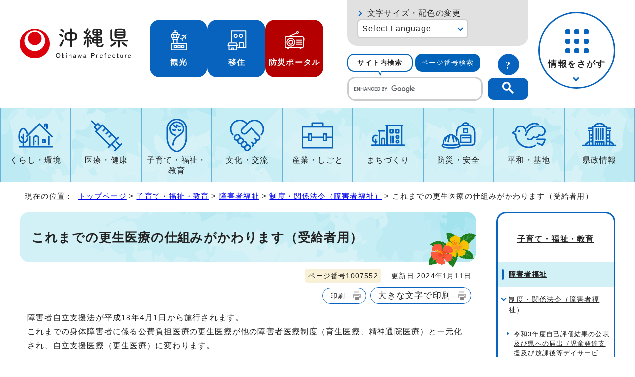

--- FILE ---
content_type: text/html
request_url: https://www.pref.okinawa.lg.jp/kyoiku/shogaifukushi/1025154/1007552.html
body_size: 7889
content:
<!DOCTYPE html>
<html lang="ja">
<head prefix="og: http://ogp.me/ns# fb: http://ogp.me/ns/fb# article: http://ogp.me/ns/article#">
<!-- Google tag (gtag.js) -->
<script async src="https://www.googletagmanager.com/gtag/js?id=G-J13JJZ034X"></script>
<script>
　window.dataLayer = window.dataLayer || [];
　function gtag(){dataLayer.push(arguments);}
　gtag('js', new Date());

　gtag('config', 'G-J13JJZ034X');
</script>
<meta charset="UTF-8">
<title>これまでの更生医療の仕組みがかわります（受給者用）｜沖縄県公式ホームページ</title>
<meta name="viewport" content="width=device-width, maximum-scale=3.0,viewport-fit=cover">
<meta name="author" content="沖縄県">
<meta name="google-site-verification" content="HelqjaDA8M5iGDhbikwMq_MzahFbbwhPX83f7YqR530">
<!--[if lt IE 9]>
<script src="../../../_template_/_site_/_default_/_res/js/html5shiv-printshiv.min.js"></script>
<![endif]-->
<meta property="og:title" content="これまでの更生医療の仕組みがかわります（受給者用）｜沖縄県公式ホームページ">
<meta property="og:type" content="article">
<meta property="og:description" content="沖縄県公式ホームページ">
<meta property="og:url" content="https://www.pref.okinawa.lg.jp/kyoiku/shogaifukushi/1025154/1007552.html">
<meta name="twitter:card" content="summary">
<meta property="og:image" content="https://www.pref.okinawa.lg.jp/_template_/_site_/_default_/_res/images/sns/ogimage.png">
<meta property="og:site_name" content="沖縄県公式ホームページ">
<meta property="og:locale" content="ja_JP">
<meta name="referrer" content="no-referrer-when-downgrade">
<script src="../../../_template_/_site_/_default_/_res/js/jquery-3.5.1.min.js"></script>
<script src="../../../_template_/_site_/_default_/_res/js/jquery-ui-1.13.2.min.js"></script>
<script>
//<!--
var FI = {};
FI.jQuery = jQuery.noConflict(true);
FI.ads_banner_analytics = true;
FI.open_data_analytics = true;
FI.open_new_window = true;
//-->
</script>
<script src="../../../_template_/_site_/_default_/_res/js/pagetop_fade.js" defer></script>
<script src="../../../_template_/_site_/_default_/_res/js/over.js" async></script>
<script src="../../../_template_/_site_/_default_/_res/js/articleall.js" async id="articleall_js"></script>
<script src="../../../_template_/_site_/_default_/_res/js/dropdown_menu.js" defer id="dropdown_js"></script>
<script src="../../../_template_/_site_/_default_/_res/js/tabs.js" defer></script>
<script src="../../../_template_/_site_/_default_/_res/js/fm_util.js" async></script>
<link id="cmncss_pc" href="../../../_template_/_site_/_default_/_res/design/default.css?a" rel="stylesheet" type="text/css" class="pconly" media="print,only screen and (min-width : 671px)">
<link id="cmncss_smp" href="../../../_template_/_site_/_default_/_res/design/default_smp.css?a" rel="stylesheet" type="text/css" class="smponly" media="only screen and (max-width : 670px)">
<link id="printcss" href="../../../_template_/_site_/_default_/_res/print_dummy.css" rel="stylesheet" type="text/css" class="pconly">
<script src="../../../_template_/_site_/_default_/_res/js/id.js" async></script>
<script src="../../../_template_/_site_/_default_/_res/js/jquery.cookie.js"></script>
<script src="../../../_template_/_site_/_default_/_res/js/default.js?a" defer></script>
<link id="bgcss" href="../../../_template_/_site_/_default_/_res/dummy.css" rel="stylesheet" type="text/css" class="pconly">
<script>
//<!--
var bgcss1 = "../../../_template_/_site_/_default_/_res/a.css";
var bgcss2 = "../../../_template_/_site_/_default_/_res/b.css";
var bgcss3 = "../../../_template_/_site_/_default_/_res/c.css";
var bgcss4 = "../../../_template_/_site_/_default_/_res/dummy.css";
// -->
</script>
<link rel="apple-touch-icon-precomposed" href="../../../_template_/_site_/_default_/_res/images/apple-touch-icon-precomposed.png">
<link rel="shortcut icon" href="../../../_template_/_site_/_default_/_res/favicon.ico" type="image/vnd.microsoft.icon">
<link rel="icon" href="../../../_template_/_site_/_default_/_res/favicon.ico" type="image/vnd.microsoft.icon">
</head>
<body>
<noscript>
<p class="scriptmessage">当ホームページではjavascriptを使用しています。 javascriptの使用を有効にしなければ、一部の機能が正確に動作しない恐れがあります。お手数ですがjavascriptの使用を有効にしてください。</p>
</noscript>
<div id="wrapbg">
<div id="wrap">
<header id="headerbg" role="banner">
<div id="blockskip" class="pconly"><a href="#HONBUN">エンターキーを押すと、ナビゲーション部分をスキップし本文へ移動します。</a></div>
<div id="header">
<div id="tlogowrap">
<div id="tlogo">
<p><a href="https://www.pref.okinawa.lg.jp/"><img src="../../../_template_/_site_/_default_/_res/design/images/header/logo.svg" alt="沖縄県公式ホームページ" width="283" height="79"></a></p>
</div>
<div id="headerlinkwrap">
<div id="headerlink">
<ul class="flexstyle1">
<li class="imglink pconly">
<a href="https://www.okinawastory.jp/" target="_blank">
<img src="../../../_template_/_site_/_default_/_res/design/images/header/icon01.png" alt="" width="40" height="40">
<span>観光</span>
</a>
</li>
<li class="imglink pconly">
<a href="https://okinawa-iju.jp/" target="_blank">
<img src="../../../_template_/_site_/_default_/_res/design/images/header/icon02.png" alt="" width="40" height="40">
<span>移住</span>
</a>
</li>
<li class="imglink portal">
<a href="https://bousai-okinawa.my.salesforce-sites.com/" target="_blank">
<img src="../../../_template_/_site_/_default_/_res/design/images/header/icon03.png" alt="" width="40" height="40">
<span>防災ポータル</span>
</a>
</li>
</ul>
</div>
</div>
</div>
<div id="utilmenuwrap">
<div id="util" class="pconly">
<div id="util2">
<div id="fontsize" class="pconly">
<p><a href="https://www.pref.okinawa.lg.jp/about/site/usability.html">文字サイズ・配色の変更</a></p>
</div>
<olang>
<div id="translation" class="scate02">
<button class="tismenu02" aria-expanded="false" aria-controls="translationlist" lang="en">Select Language</button>
<ul id="translationlist" aria-hidden="true">
<li lang="en"><a href="https://honyaku.j-server.com/LUCOKNWP/ns/w4/jaen/">English</a></li>
<li lang="zh-CN"><a href="https://honyaku.j-server.com/LUCOKNWP/ns/w4/jazh/">中文（简体字）</a></li>
<li lang="zh-TW"><a href="https://honyaku.j-server.com/LUCOKNWP/ns/w4/jazhb/">中文（繁體字）</a></li>
<li lang="ko"><a href="https://honyaku.j-server.com/LUCOKNWP/ns/w4/jako/">한국어</a></li>
<li lang="es"><a href="https://honyaku.j-server.com/LUCOKNWP/ns/w4/jaes/">Español</a></li>
<li lang="en"><a href="https://www.pref.okinawa.lg.jp/kyoiku/shogaifukushi/1025154/1007552.html">Return to Japanese</a></li>
</ul>
</div>
</olang>
</div>
<div id="sitesearch">
<ul id="searchtab" class="clearfix">
<li id="for_search1"><a href="#search1">サイト内検索</a></li>
<li id="for_search2"><a href="#search2">ページ番号検索</a></li>
</ul>
<div id="searchmenu" class="clearfix">
<div id="search1">
<h2>サイト内検索</h2>
<p class="howto"><a href="../../../about/site/search.html"><img src="../../../_template_/_site_/_default_/_res/design/images/header/sbtn.svg" alt="サイト内検索の使い方" width="44" height="44"></a></p>
<div id="googlesearch">
<script async src="https://cse.google.com/cse.js?cx=019ac650a0bef4fbf">
</script>
<div class="gcse-searchbox-only"></div>
</div>
</div>
<div id="search2">
<h2>ページ番号検索</h2>
<p class="howto"><a href="../../../about/site/idsearch.html"><img src="../../../_template_/_site_/_default_/_res/design/images/header/sbtn.svg" alt="ページ番号検索の使い方" width="44" height="44"></a></p>
<div class="navidetail">
<form name="idform" id="idform" action="idform">
<input type="text" maxlength="7" name="idtxt" value="" id="kohoid" title="ページ番号検索">
<input type="submit" value="表示" id="idbtn">
</form>
</div>
</div>
</div>
</div>
</div>
<div id="dropdownmenu" class="pconly">
<div id="smpmenup2bg" class="smpmenup">
<div id="smpmenup2" class="bmenu">
<button class="hnmenu" aria-expanded="false" aria-controls="smpmenup1menu"><span>情報をさがす</span></button>
<div id="smpmenup1menu" class="openmenu" aria-hidden="true">
<div id="purposemenu1">
<ul class="flexstyle1">
<li class="imglink"><a href="https://www.pref.okinawa.lg.jp/search_tetsuzuki.html"><img src="https://www.pref.okinawa.lg.jp/_res/projects/default_project/_page_/001/000/001/search/search01.svg" alt="" width="" height=""><span>手続き検索</span></a></li><li class="imglink"><a href="https://www.pref.okinawa.lg.jp/search_tetsuzuki.html?keyword=&w20=20"><img src="https://www.pref.okinawa.lg.jp/_res/projects/default_project/_page_/001/000/001/search/search02.svg" alt="" width="" height=""><span>助成金・補助金</span></a></li><li class="imglink"><a href="https://www.pref.okinawa.lg.jp/shigoto/nyusatsukeiyaku/1015342/index.html"><img src="https://www.pref.okinawa.lg.jp/_res/projects/default_project/_page_/001/000/001/search/search03.svg" alt="" width="" height=""><span>公募・入札発注情報</span></a></li><li class="imglink"><a href="https://www.pref.okinawa.lg.jp/event_calendar.html"><img src="https://www.pref.okinawa.lg.jp/_res/projects/default_project/_page_/001/000/001/search/search04.svg" alt="" width="" height=""><span>イベント</span></a></li><li class="imglink"><a href="https://www.pref.okinawa.lg.jp/kensei/kencho/1000011/index.html"><img src="https://www.pref.okinawa.lg.jp/_res/projects/default_project/_page_/001/000/001/search/search05.svg" alt="" width="" height=""><span>組織案内</span></a></li><li class="imglink"><a href="https://www.iryou.teikyouseido.mhlw.go.jp/znk-web/juminkanja/S2300/initialize" target="_blank"><img src="https://www.pref.okinawa.lg.jp/_res/projects/default_project/_page_/001/000/001/search/search06.svg" alt="" width="" height=""><span>医療機関検索<img src="/_template_/_site_/_default_/_res/images/parts/newwin2.gif" alt="外部リンク・新しいウィンドウで開きます" width="12" height="11" class="external"></span></a></li><li class="imglink"><a href="http://gis.pref.okinawa.jp/pref-okinawa/Portal" target="_blank"><img src="https://www.pref.okinawa.lg.jp/_res/projects/default_project/_page_/001/000/001/search/search07.svg" alt="" width="" height=""><span>地図情報システム<img src="/_template_/_site_/_default_/_res/images/parts/newwin2.gif" alt="外部リンク・新しいウィンドウで開きます" width="12" height="11" class="external"></span></a></li><li class="imglink"><a href="https://www.pref.okinawa.lg.jp/kensei/tokei/index.html"><img src="https://www.pref.okinawa.lg.jp/_res/projects/default_project/_page_/001/000/001/search/search08.svg" alt="" width="" height=""><span>沖縄の統計</span></a></li><li class="imglink"><a href="https://www.pref.okinawa.lg.jp/kensei/jorei/1016480/1016479.html"><img src="https://www.pref.okinawa.lg.jp/_res/projects/default_project/_page_/001/000/001/search/search09.svg" alt="" width="" height=""><span>沖縄県法規集</span></a></li><li class="imglink"><a href="https://www.pref.okinawa.lg.jp/kensei/jinji/1016520/index.html"><img src="https://www.pref.okinawa.lg.jp/_res/projects/default_project/_page_/001/000/001/search/search10.svg" alt="" width="" height=""><span>職員採用・人材募集</span></a></li>
</ul>
</div>
<button class="psclose">閉じる</button>
</div>
</div>
</div>
</div>
</div>
</div>
</header>
<hr class="hide">
<nav id="gnavibg" role="navigation" aria-label="メインメニュー" class="pconly">
<div id="gnavi">
<ul id="topscate" class="clearfix">
<li class="scate scate1">
<button class="tismenu pconly" aria-expanded="false" aria-controls="list1">くらし・環境</button>
<div id="list1" class="navi" aria-hidden="true">
<div class="gnavilower clearfix">
<p class="gnavidetail"><a href="https://www.pref.okinawa.lg.jp/kurashikankyo/index.html">くらし・環境<span class="pconly">トップ</span></a></p>
<!-- ▲▲▲ END gnavilower ▲▲▲ --></div>
<button class="gnaviclose pconly">閉じる</button>
<ul class="clearfix pconly">
<li><a href="https://www.pref.okinawa.lg.jp/kurashikankyo/iju/index.html">移住・定住</a></li>
<li><a href="https://www.pref.okinawa.lg.jp/kurashikankyo/passport/index.html">パスポート</a></li>
<li><a href="https://www.pref.okinawa.lg.jp/kurashikankyo/zeikin/index.html">税金</a></li>
<li><a href="https://www.pref.okinawa.lg.jp/kurashikankyo/furusatonozei/index.html">ふるさと納税</a></li>
<li><a href="https://www.pref.okinawa.lg.jp/kurashikankyo/shohi/index.html">消費生活</a></li>
<li><a href="https://www.pref.okinawa.lg.jp/kurashikankyo/shoku/index.html">食と安全</a></li>
<li><a href="https://www.pref.okinawa.lg.jp/kurashikankyo/gomirecycle/index.html">ごみ・リサイクル</a></li>
<li><a href="https://www.pref.okinawa.lg.jp/kurashikankyo/petgaiju/index.html">ペット・有害生物</a></li>
<li><a href="https://www.pref.okinawa.lg.jp/kurashikankyo/kankyo/index.html">環境保全</a></li>
<li><a href="https://www.pref.okinawa.lg.jp/kurashikankyo/shizenseibutsu/index.html">自然・生物</a></li>
<li><a href="https://www.pref.okinawa.lg.jp/kurashikankyo/katsudo/index.html">県民活動</a></li>
<li><a href="https://www.pref.okinawa.lg.jp/kurashikankyo/danjo/index.html">男女共同参画</a></li>
</ul>
<!-- ▲▲▲ END navi ▲▲▲ --></div>
<!-- ▲▲▲ END scate ▲▲▲ --></li>
<li class="scate scate2">
<button class="tismenu pconly" aria-expanded="false" aria-controls="list2">医療・健康</button>
<div id="list2" class="navi" aria-hidden="true">
<div class="gnavilower clearfix">
<p class="gnavidetail"><a href="https://www.pref.okinawa.lg.jp/iryokenko/index.html">医療・健康<span class="pconly">トップ</span></a></p>
<!-- ▲▲▲ END gnavilower ▲▲▲ --></div>
<button class="gnaviclose pconly">閉じる</button>
<ul class="clearfix pconly">
<li><a href="https://www.pref.okinawa.lg.jp/iryokenko/iryo/index.html">医療</a></li>
<li><a href="https://www.pref.okinawa.lg.jp/iryokenko/kenko/index.html">健康</a></li>
<li><a href="https://www.pref.okinawa.lg.jp/iryokenko/shippeikansensho/index.html">疾病対策・感染症</a></li>
<li><a href="https://www.pref.okinawa.lg.jp/iryokenko/hokenjo/index.html">保健所</a></li>
<li><a href="https://www.pref.okinawa.lg.jp/iryokenko/covid19/index.html">新型コロナウイルス感染症対策特設サイト</a></li>
<li><a href="https://www.pref.okinawa.lg.jp/iryokenko/eiseiyakuji/index.html">衛生・薬事</a></li>
</ul>
<!-- ▲▲▲ END navi ▲▲▲ --></div>
<!-- ▲▲▲ END scate ▲▲▲ --></li>
<li class="scate scate3">
<button class="tismenu pconly" aria-expanded="false" aria-controls="list3">子育て・福祉・教育</button>
<div id="list3" class="navi" aria-hidden="true">
<div class="gnavilower clearfix">
<p class="gnavidetail"><a href="https://www.pref.okinawa.lg.jp/kyoiku/index.html">子育て・福祉・教育<span class="pconly">トップ</span></a></p>
<!-- ▲▲▲ END gnavilower ▲▲▲ --></div>
<button class="gnaviclose pconly">閉じる</button>
<ul class="clearfix pconly">
<li><a href="https://www.pref.okinawa.lg.jp/kyoiku/kosodate/index.html">子育て</a></li>
<li><a href="https://www.pref.okinawa.lg.jp/kyoiku/jido/index.html">児童福祉</a></li>
<li><a href="https://www.pref.okinawa.lg.jp/kyoiku/ippanfukushi/index.html">一般福祉</a></li>
<li><a href="https://www.pref.okinawa.lg.jp/kyoiku/kaigofukushi/index.html">介護福祉</a></li>
<li><a href="https://www.pref.okinawa.lg.jp/kyoiku/koreifukushi/index.html">高齢者福祉</a></li>
<li><a href="https://www.pref.okinawa.lg.jp/kyoiku/shogaifukushi/index.html">障害者福祉</a></li>
<li><a href="https://www.pref.okinawa.lg.jp/kyoiku/seikatufukushi/index.html">生活福祉</a></li>
<li><a href="https://www.pref.okinawa.lg.jp/kyoiku/edu/index.html">沖縄県教育委員会</a></li>
<li><a href="https://www.pref.okinawa.lg.jp/kyoiku/gakko/index.html">学校教育</a></li>
<li><a href="https://www.pref.okinawa.lg.jp/kyoiku/seshonen/index.html">青少年</a></li>
<li><a href="https://www.pref.okinawa.lg.jp/kyoiku/shogaigakushu/index.html">生涯学習</a></li>
<li><a href="https://www.pref.okinawa.lg.jp/kyoiku/kodomo/index.html">沖縄こどもランド</a></li>
</ul>
<!-- ▲▲▲ END navi ▲▲▲ --></div>
<!-- ▲▲▲ END scate ▲▲▲ --></li>
<li class="scate scate4">
<button class="tismenu pconly" aria-expanded="false" aria-controls="list4">文化・交流</button>
<div id="list4" class="navi" aria-hidden="true">
<div class="gnavilower clearfix">
<p class="gnavidetail"><a href="https://www.pref.okinawa.lg.jp/bunkakoryu/index.html">文化・交流<span class="pconly">トップ</span></a></p>
<!-- ▲▲▲ END gnavilower ▲▲▲ --></div>
<button class="gnaviclose pconly">閉じる</button>
<ul class="clearfix pconly">
<li><a href="https://www.pref.okinawa.lg.jp/bunkakoryu/bunkageijutsu/index.html">文化・芸術</a></li>
<li><a href="https://www.pref.okinawa.lg.jp/bunkakoryu/koryu/index.html">交流・国際</a></li>
<li><a href="https://www.pref.okinawa.lg.jp/bunkakoryu/sport/index.html">スポーツ</a></li>
</ul>
<!-- ▲▲▲ END navi ▲▲▲ --></div>
<!-- ▲▲▲ END scate ▲▲▲ --></li>
<li class="scate scate5">
<button class="tismenu pconly" aria-expanded="false" aria-controls="list5">産業・しごと</button>
<div id="list5" class="navi" aria-hidden="true">
<div class="gnavilower clearfix">
<p class="gnavidetail"><a href="https://www.pref.okinawa.lg.jp/shigoto/index.html">産業・しごと<span class="pconly">トップ</span></a></p>
<!-- ▲▲▲ END gnavilower ▲▲▲ --></div>
<button class="gnaviclose pconly">閉じる</button>
<ul class="clearfix pconly">
<li><a href="https://www.pref.okinawa.lg.jp/shigoto/nyusatsukeiyaku/index.html">入札・契約</a></li>
<li><a href="https://www.pref.okinawa.lg.jp/shigoto/keizai/index.html">産業・経済</a></li>
<li><a href="https://www.pref.okinawa.lg.jp/shigoto/nogyo/index.html">農業</a></li>
<li><a href="https://www.pref.okinawa.lg.jp/shigoto/ringyo/index.html">林業</a></li>
<li><a href="https://www.pref.okinawa.lg.jp/shigoto/suisangyo/index.html">水産業</a></li>
<li><a href="https://www.pref.okinawa.lg.jp/shigoto/chikusangyo/index.html">畜産業</a></li>
<li><a href="https://www.pref.okinawa.lg.jp/shigoto/shinkooroshi/index.html">農林水産振興センター・中央卸売市場</a></li>
<li><a href="https://www.pref.okinawa.lg.jp/shigoto/kogyo/index.html">工業</a></li>
<li><a href="https://www.pref.okinawa.lg.jp/shigoto/kankotokusan/index.html">観光産業・特産</a></li>
<li><a href="https://www.pref.okinawa.lg.jp/shigoto/shien/index.html">企業支援</a></li>
<li><a href="https://www.pref.okinawa.lg.jp/shigoto/kenkyu/index.html">研究開発</a></li>
<li><a href="https://www.pref.okinawa.lg.jp/shigoto/ability/index.html">職業能力開発</a></li>
<li><a href="https://www.pref.okinawa.lg.jp/shigoto/koyorodo/index.html">雇用・労働・就職</a></li>
<li><a href="https://www.pref.okinawa.lg.jp/shigoto/license/index.html">免許・資格</a></li>
</ul>
<!-- ▲▲▲ END navi ▲▲▲ --></div>
<!-- ▲▲▲ END scate ▲▲▲ --></li>
<li class="scate scate6">
<button class="tismenu pconly" aria-expanded="false" aria-controls="list6">まちづくり</button>
<div id="list6" class="navi" aria-hidden="true">
<div class="gnavilower clearfix">
<p class="gnavidetail"><a href="https://www.pref.okinawa.lg.jp/machizukuri/index.html">まちづくり<span class="pconly">トップ</span></a></p>
<!-- ▲▲▲ END gnavilower ▲▲▲ --></div>
<button class="gnaviclose pconly">閉じる</button>
<ul class="clearfix pconly">
<li><a href="https://www.pref.okinawa.lg.jp/machizukuri/jutakutochi/index.html">住宅・土地</a></li>
<li><a href="https://www.pref.okinawa.lg.jp/machizukuri/suido/index.html">上下水道</a></li>
<li><a href="https://www.pref.okinawa.lg.jp/machizukuri/toshi/index.html">都市計画</a></li>
<li><a href="https://www.pref.okinawa.lg.jp/machizukuri/keikan/index.html">景観</a></li>
<li><a href="https://www.pref.okinawa.lg.jp/machizukuri/park/index.html">都市公園案内</a></li>
<li><a href="https://www.pref.okinawa.lg.jp/machizukuri/dorokotsu/index.html">道路・交通</a></li>
<li><a href="https://www.pref.okinawa.lg.jp/machizukuri/kowankuko/index.html">港湾・空港</a></li>
<li><a href="https://www.pref.okinawa.lg.jp/machizukuri/kaigankasen/index.html">海岸・砂防・河川・ダム</a></li>
<li><a href="https://www.pref.okinawa.lg.jp/machizukuri/kenchiku/index.html">建築・開発</a></li>
<li><a href="https://www.pref.okinawa.lg.jp/machizukuri/johoif/index.html">情報通信・IT</a></li>
<li><a href="https://www.pref.okinawa.lg.jp/machizukuri/energy/index.html">エネルギー</a></li>
<li><a href="https://www.pref.okinawa.lg.jp/machizukuri/doboku/index.html">土木事務所</a></li>
</ul>
<!-- ▲▲▲ END navi ▲▲▲ --></div>
<!-- ▲▲▲ END scate ▲▲▲ --></li>
<li class="scate scate7">
<button class="tismenu pconly" aria-expanded="false" aria-controls="list7">防災・安全</button>
<div id="list7" class="navi" aria-hidden="true">
<div class="gnavilower clearfix">
<p class="gnavidetail"><a href="https://www.pref.okinawa.lg.jp/bosaianzen/index.html">防災・安全<span class="pconly">トップ</span></a></p>
<!-- ▲▲▲ END gnavilower ▲▲▲ --></div>
<button class="gnaviclose pconly">閉じる</button>
<ul class="clearfix pconly">
<li><a href="https://www.pref.okinawa.lg.jp/kinkyu/index.html">緊急情報</a></li>
<li><a href="https://www.pref.okinawa.lg.jp/bosaianzen/bosai/index.html">防災</a></li>
<li><a href="https://www.pref.okinawa.lg.jp/bosaianzen/shobokyukyu/index.html">消防・救急</a></li>
<li><a href="https://www.pref.okinawa.lg.jp/bosaianzen/bohan/index.html">防犯</a></li>
<li><a href="https://www.pref.okinawa.lg.jp/bosaianzen/kotsu/index.html">交通安全</a></li>
<li><a href="https://www.pref.okinawa.lg.jp/bosaianzen/kokuminhogo/index.html">国民保護</a></li>
<li><a href="https://www.pref.okinawa.lg.jp/bosaianzen/fuhatsudan/index.html">不発弾</a></li>
</ul>
<!-- ▲▲▲ END navi ▲▲▲ --></div>
<!-- ▲▲▲ END scate ▲▲▲ --></li>
<li class="scate scate8">
<button class="tismenu pconly" aria-expanded="false" aria-controls="list8">平和・基地</button>
<div id="list8" class="navi" aria-hidden="true">
<div class="gnavilower clearfix">
<p class="gnavidetail"><a href="https://www.pref.okinawa.lg.jp/heiwakichi/index.html">平和・基地<span class="pconly">トップ</span></a></p>
<!-- ▲▲▲ END gnavilower ▲▲▲ --></div>
<button class="gnaviclose pconly">閉じる</button>
<ul class="clearfix pconly">
<li><a href="https://www.pref.okinawa.lg.jp/heiwakichi/jinken/index.html">平和・人権</a></li>
<li><a href="https://www.pref.okinawa.lg.jp/heiwakichi/kichi/index.html">米軍基地</a></li>
<li><a href="https://www.pref.okinawa.lg.jp/heiwakichi/atochi/index.html">跡地利用</a></li>
<li><a href="https://www.pref.okinawa.lg.jp/heiwakichi/futenma/index.html">普天間問題</a></li>
</ul>
<!-- ▲▲▲ END navi ▲▲▲ --></div>
<!-- ▲▲▲ END scate ▲▲▲ --></li>
<li class="scate scate9">
<button class="tismenu pconly" aria-expanded="false" aria-controls="list9">県政情報</button>
<div id="list9" class="navi" aria-hidden="true">
<div class="gnavilower clearfix">
<p class="gnavidetail"><a href="https://www.pref.okinawa.lg.jp/kensei/index.html">県政情報<span class="pconly">トップ</span></a></p>
<!-- ▲▲▲ END gnavilower ▲▲▲ --></div>
<button class="gnaviclose pconly">閉じる</button>
<ul class="clearfix pconly">
<li><a href="https://www.pref.okinawa.lg.jp/kensei/pickup/index.html">注目情報</a></li>
<li><a href="https://www.pref.okinawa.lg.jp/kensei/kengaiyo/index.html">沖縄県の紹介</a></li>
<li><a href="https://www.pref.okinawa.lg.jp/kensei/kencho/index.html">県庁の情報</a></li>
<li><a href="https://www.pref.okinawa.lg.jp/kensei/shisaku/index.html">施策・計画</a></li>
<li><a href="https://www.pref.okinawa.lg.jp/kensei/yosan/index.html">財政・出納・監査</a></li>
<li><a href="https://www.pref.okinawa.lg.jp/kensei/kochokoho/index.html">広報・広聴</a></li>
<li><a href="https://www.pref.okinawa.lg.jp/kensei/gyosei/index.html">行政改革・情報公開・公文書管理</a></li>
<li><a href="https://www.pref.okinawa.lg.jp/kensei/jinji/index.html">人事・職員採用・人材募集</a></li>
<li><a href="https://www.pref.okinawa.lg.jp/kensei/shinko/index.html">地方・広域・離島振興</a></li>
<li><a href="https://www.pref.okinawa.lg.jp/kensei/senkyo/index.html">選挙</a></li>
<li><a href="https://www.pref.okinawa.lg.jp/kensei/gikai/index.html">沖縄県議会</a></li>
<li><a href="https://www.pref.okinawa.lg.jp/kensei/shingikai/index.html">審議会等</a></li>
<li><a href="https://www.pref.okinawa.lg.jp/kensei/tokei/index.html">沖縄の統計</a></li>
</ul>
<!-- ▲▲▲ END navi ▲▲▲ --></div>
<!-- ▲▲▲ END scate ▲▲▲ --></li>
</ul>
</div>
</nav>
<hr class="hide">
<nav id="tpath" role="navigation" aria-label="現在の位置">
<p>現在の位置：&nbsp;
<a href="https://www.pref.okinawa.lg.jp/">トップページ</a> &gt;
<a href="../../../kyoiku/index.html">子育て・福祉・教育</a> &gt;
<a href="../../../kyoiku/shogaifukushi/index.html">障害者福祉</a> &gt;
<a href="../../../kyoiku/shogaifukushi/1025154/index.html">制度・関係法令（障害者福祉）</a> &gt;
これまでの更生医療の仕組みがかわります（受給者用）
</p>
</nav>
<hr class="hide">
<div id="pagebody" class="clearfix lnaviright">
<p class="skip"><a id="HONBUN">ここから本文です。</a></p>
<main id="page" role="main">
<article id="content">
<div id="voice">
<h1>これまでの更生医療の仕組みがかわります（受給者用）</h1>
<div class="box">
<p class="update">
<span class="idnumber">ページ番号1007552</span>　
更新日
2024年1月11日
</p>
<p class="printbtn pconly"><span class="print pconly"><a href="javascript:void(0);" onclick="print(); return false;">印刷</a></span><span class="printl"><a href="javascript:void(0);" onclick="printData(); return false;">大きな文字で印刷</a></span></p>
<!-- ▲▲▲ END box ▲▲▲ --></div>
<p>障害者自立支援法が平成18年4月1日から施行されます。<br>
これまでの身体障害者に係る公費負担医療の更生医療が他の障害者医療制度（育生医療、精神通院医療）と一元化され、自立支援医療（更生医療）に変わります。</p>
<ol type="A">
<li>平成18年4月1日以降に手続きをする場合に必要な書類等
<ol>
<li>身体障害者手帳の確認</li>
<li>新制度の申請書（新様式）</li>
<li>医師の意見書（旧様式新旧共通）</li>
<li>被保険者証等</li>
<li>所得等の確認できる資料（市町村民税課税証明書等）<br>
※くわしくは、下記のパンフレットをご覧下さい。</li>
</ol>
</li>
<li>平成18年4月1日までに手続きをする場合に必要な書類等<br>
【医療給付の有効期限が平成18年4月1日以降の方】<br>
上記1.～5.と同じ
<ol start="6">
<li>住民票謄本</li>
<li>住民票謄本にある全員の課税証明書等<br>
＊6.7.は、旧制度（～3月31日まで）の認定に必要<br>
【医療給付の有効期限が平成18年3月30日までの方】<br>
上記1.～3.、6.7.と同じ（2.は旧制度の申請書でも可）</li>
</ol>
</li>
<li>現在、更生医療の給付を受けていて、医療給付の有効期限が4月1日以降の方が窓口（市町村）へ提出する書類等<br>
上記1.～5.と同じ（3.の医師の意見書は省略できる場合があります）
<ul>
<li>平成18年3月中に手続きが必要になります。</li>
<li>現在、人工透析療法、中心静脈栄養療法、免疫調整療法等を受けている方は、この手続きが必要になります。</li>
</ul>
</li>
</ol><ul class="objectlink"><li class="pdf">
<a href="../../../_res/projects/default_project/_page_/001/007/552/pamphlet.pdf" target="_blank">パンフレット （PDF 26.4KB）<img src="../../../_template_/_site_/_default_/_res/images/parts/newwin1.gif" alt="新しいウィンドウで開きます" width="12" height="11" class="external"></a>
</li>
<li class="xls">
<a href="../../../_res/projects/default_project/_page_/001/007/552/sinseisyo-henkou_2.xls" target="_blank">申請書等 （Excel 73.5KB）<img src="../../../_template_/_site_/_default_/_res/images/parts/newwin1.gif" alt="新しいウィンドウで開きます" width="12" height="11" class="external"></a>
</li>
<li class="pdf">
<a href="../../../_res/projects/default_project/_page_/001/007/552/ikensyo.pdf" target="_blank">意見書等 （PDF 458.6KB）<img src="../../../_template_/_site_/_default_/_res/images/parts/newwin1.gif" alt="新しいウィンドウで開きます" width="12" height="11" class="external"></a>
</li><li class="pdf">
<a href="../../../_res/projects/default_project/_page_/001/007/552/iryoukikan2.pdf" target="_blank">更生医療機関名簿（一般用）平成18年1月現在 （PDF 36.2KB）<img src="../../../_template_/_site_/_default_/_res/images/parts/newwin1.gif" alt="新しいウィンドウで開きます" width="12" height="11" class="external"></a>
</li>
</ul>
<div class="plugin pconly">
<p>PDFファイルをご覧いただくには、「Adobe（R） Reader（R）」が必要です。お持ちでない方は<a href="http://get.adobe.com/jp/reader/" target="_blank">アドビシステムズ社のサイト（新しいウィンドウ）</a>からダウンロード（無料）してください。</p>
</div>
<div id="reference">
<h2><span>このページに関する</span>お問い合わせ</h2>
<p><span class="department">沖縄県 生活福祉部 障害福祉課</span><br>
〒900-8570　沖縄県那覇市泉崎1-2-2 行政棟3階（北側）<br>
電話：098-866-2190　ファクス：098-866-6916<br>
<a class="mail" href="https://enq.pref.okinawa.lg.jp/cgi-bin/contacts/G050100010">お問い合わせは専用フォームをご利用ください。</a></p>
</div>
</div>
</article>
</main>
<hr class="hide">
<nav id="lnavi" role="navigation" aria-labelledby="localnav">
<div id="menubg">
<div id="menu" class="articleall">
<h2 id="localnav" class="plus"><a href="../../../kyoiku/index.html">子育て・福祉・教育</a></h2>
<h3><a href="../../../kyoiku/shogaifukushi/index.html">障害者福祉</a></h3>
<h4><a href="../../../kyoiku/shogaifukushi/1025154/index.html">制度・関係法令（障害者福祉）</a></h4>
<ul class="lmenu">
<li><a href="../../../kyoiku/shogaifukushi/1025154/1007638.html">令和3年度自己評価結果の公表及び県への届出（児童発達支援及び放課後等デイサービス）</a></li>
<li><a href="../../../kyoiku/shogaifukushi/1025154/1025161.html">沖縄県障害者社会活動推進事業</a></li>
<li><a href="../../../kyoiku/shogaifukushi/1025154/1007823.html">控除廃止の影響を受ける負担上限月額の算定等（厚生労働省社会・援護局障害保健福祉部所管の制度に限る。）に係る取扱い</a></li>
<li><a href="../../../kyoiku/shogaifukushi/1025154/1007824.html">控除廃止の影響を受ける負担上限月額の算定等に係る取扱い</a></li>
<li><a href="../../../kyoiku/shogaifukushi/1025154/1007527.html">集団指導（説明会）過去の資料</a></li>
<li><a href="../../../kyoiku/shogaifukushi/1025154/1007559.html">報酬等Q&amp;A</a></li>
<li class="choice" aria-current="page">これまでの更生医療の仕組みがかわります（受給者用）</li>
</ul>
</div>
</div>
</nav>
</div>
<hr class="hide">
<nav id="jssmpbtmnavi" class="smponly">
<ul>
<li id="jssmpbtmnavi01"></li>
<li id="jssmpbtmnavi02"><a href="https://www.pref.okinawa.lg.jp/">ホーム</a></li>
<li id="jssmpbtmnavi03"></li>
<li id="jssmpbtmnavi04"><p class="pagetop"><a href="#wrap">ページの先頭</a></p></li>
</ul>
</nav>
<hr class="hide">
<footer role="contentinfo">
<div id="footerbg" class="clearfix">
<div id="guide" class="pconly">
<p class="pagetop"><a href="#wrap"><img src="../../../_template_/_site_/_default_/_res/design/images/page/mark_pagetop.png" alt="このページの先頭へ戻る" width="166" height="159"></a></p>
</div>
<div id="footer" class="clearfix">
<h2>沖縄県庁</h2>
<div id="add" class="clearfix">
<address>
〒900-8570　沖縄県那覇市泉崎1-2-2<br>
代表電話：098-866-2333
</address>
</div>
<hr class="hide">
<div id="footernavi" class="clearfix">
<ul>
<li><a href="https://www.pref.okinawa.lg.jp/sitemap.html">サイトマップ</a></li>
<li><a href="https://www.pref.okinawa.lg.jp/kensei/kochokoho/1018646/otoiawase/index.html">お問い合わせ</a></li>
<li><a href="https://www.pref.okinawa.lg.jp/kensei/kencho/1014074/1014075.html">県庁へのアクセス</a></li>
<li><a href="https://www.pref.okinawa.lg.jp/kensei/kencho/1014074/index.html">庁舎案内</a></li>
<li><a href="https://www.pref.okinawa.lg.jp/about/index.html">サイト利用案内</a></li>
<li><a href="https://www.pref.okinawa.lg.jp/about/rss.html">RSS利用案内</a></li>
<li><a href="https://www.pref.okinawa.lg.jp/about/1018113.html">個人情報保護方針</a></li>
<li><a href="https://www.pref.okinawa.lg.jp/about/accessibility/index.html">ウェブアクセシビリティ方針</a></li>
</ul>
</div>
<hr class="hide">
<div id="copy">
<p lang="en">Copyright &copy; Okinawa Prefectural Government. All Rights Reserved.</p>
</div>
</div>
</div>
</footer>
</div>
</div>
<!-- xmldata for linkcheck start
<linkdata>
<pageid>1007552</pageid>
<pagetitle>これまでの更生医療の仕組みがかわります（受給者用）</pagetitle>
<pageurl>https://www.pref.okinawa.lg.jp/kyoiku/shogaifukushi/1025154/1007552.html</pageurl>
<device>p</device>
<groupid>G050100010</groupid>
<groupname>G050100010 生活福祉部 障害福祉課</groupname>
<linktitle></linktitle>
<linkurl></linkurl>
</linkdata>
xmldata for linkcheck end  -->
</body>
</html>


--- FILE ---
content_type: text/css
request_url: https://www.pref.okinawa.lg.jp/_template_/_site_/_default_/_res/design/smp_site.css?2502
body_size: 5521
content:
@charset "utf-8";
/*------------------------------------------------------------------------------
[1] レイアウト[ 配置 + 書式設定その他 ]
[2] 詳細デザイン
------------------------------------------------------------------------------*/
/*******************************************************************************
[1] レイアウト[ 配置 + 書式設定その他 ]
*******************************************************************************/
/*==============================================================================
	配置
==============================================================================*/

/*==============================================================================
	書式設定その他
==============================================================================*/
body,input,select,textarea,button{
	font-family:"BIZ UDPGothic","ヒラギノ角ゴ Pro W3","Hiragino Kaku Gothic Pro","メイリオ",Meiryo,"ＭＳ Ｐゴシック",sans-serif;
	font-weight:normal;
	letter-spacing:.075em;
}
/*******************************************************************************
[2] 詳細デザイン
*******************************************************************************/
/*==============================================================================
	ヘッダ
==============================================================================*/
#header{
	margin-top:0px;
}
#tlogowrap {
	display: flex;
	align-items: center;
	justify-content: space-between;
	flex-wrap:wrap;
	padding: 15px;
}
#tlogo {
	line-height: 1;
}
#tlogo img{
	width: 140px;
	vertical-align: top;
}
#header #headerlinkwrap{
	width:calc(100% - 170px);
	display: flex;
}
#header #headerlink .flexstyle1 li{
	width:100%;
}
#header #headerlink .flexstyle1 li a{
	padding: 0.5em 0.5em;
	font-size:90%;
	border-radius: 10px;
	transition:none;
}
#header #headerlink .flexstyle1 li a img{
	margin-bottom:5px;
	width:28px;
	height:auto;
}
#header .kinkyuinfo{
	margin-top:10px;
	width:100%;
}
#header .kinkyuinfo a {
	position: relative;
	display: block;
	padding: 0.75em 1.5em 0.75em 2.5em;
	border: 2px solid #B40000;
	border-radius: 10px;
	background: #FEEDEB url(images/header/kinkyuicon.png) 0.5em center / 1.8em auto no-repeat;
	color: #B40000;
	font-weight: 700;
	font-size: 0.9em;
	text-decoration: none;
}
#header .kinkyuinfo a::after {
	display: block;
	content: "";
	position: absolute;
	right: 0.5em;
	top: 50%;
	width: 0.45em;
	height: 0.45em;
	border-right: 2px solid #B40000;
	border-bottom: 2px solid #B40000;
	transform: translateY(-50%) rotate(-45deg);
}
/*==============================================================================
	ページ遷移
==============================================================================*/

/*------------------------------------------------------------------------------
	このページのトップへ
------------------------------------------------------------------------------*/
#guide p.pagetop{
    display: block;
    clear: both;
    text-align: right;
    position: fixed;
    right: 10px;
    bottom: 55px;
    z-index: 10000;
}
/*------------------------------------------------------------------------------
	ページ戻り
------------------------------------------------------------------------------*/
#guide ul li a.pageback{
	margin-right:15px;
	padding-left:20px;
	background:url(images/page/mark_pageback.png) no-repeat left center;
}
#guide ul li a.pagehome{
	padding-left:20px;
	background:url(images/page/mark_pagehome.png) no-repeat left center;
}
/*------------------------------------------------------------------------------
	表示切替
------------------------------------------------------------------------------*/
#guide .viewmode{
	margin-bottom:20px;
	display:inline-block;
	font-size:95%;
}
#guide .viewmode dl,#guide .viewmode dt,#guide .viewmode dd{
	display:inline-block;
}
#guide .viewmode dl::after{
	content:"";
	display:block;
	clear:both;
}
#guide .viewmode dl{
	margin-left:10px;
	vertical-align:middle;
}
#guide .viewmode dt{
	padding:5px 15px 5px 15px;
	display:inline-block;
	vertical-align:middle;
	font-weight: bold;
}
#guide .viewmode dd{
	vertical-align:middle;
	border: 1px solid #CCCCCC;
	overflow:hidden;
	border-radius: 5px;
}
#guide .viewmode ul{
	margin:0px;
	display:table;
	list-style-type:none;
}
#guide .viewmode ul li{
	display: table-cell;
	text-align:center;
	white-space: nowrap;
}
#guide .viewmode dd a{
	padding:8px 25px 8px 25px;
	display:block;
	color: #222;
}
#guide .viewmode a#viewmode_pc{
	border-right:1px solid #CCC;
	background:#FFF;
	text-decoration: none;
}
#guide .viewmode a#viewmode_smp{
	border: none;
	background:#EEEEEE;
}
/*==============================================================================
	フッタ
==============================================================================*/
#footerbg,#topfooterbg{
	padding-top:400px;
	position:relative;
	background:url(images/footer/footer_img_sp.svg) center 20px / 410px auto no-repeat,#F2DEBC url(images/footer/footer_bg.svg) top center repeat-x;
	overflow:hidden;
}
/*------------------------------------------------------------------------------
	フッタイラスト
------------------------------------------------------------------------------*/
#footerbg::before,#topfooterbg::before{
	content:"";
	width: 145px;
	height: 154px;
	position:absolute;
	left:0;
	top: 220px;
	background:url(images/footer/seaweed_left.png) center center / 100% auto no-repeat;
}
#footerbg::after,#topfooterbg::after{
	content:"";
	width: 140px;
	height: 110px;
	position:absolute;
	right:0;
	top: 240px;
	background:url(images/footer/seaweed_right.png) center center / 100% auto no-repeat;
}
/*------------------------------------------------------------------------------
	フッタメニュー
------------------------------------------------------------------------------*/
#footernavi,#topfooternavi{
}
#footernavi ul,#topfooternavi ul{
	display: flex;
	flex-wrap: wrap;
	gap: 8px;
	list-style-type:none;
}
#footernavi ul li,#topfooternavi ul li{
	width: calc((100% - 8px) / 2);
}
#footernavi ul li a,#topfooternavi ul li a{
	display: flex;
	align-items: center;
	position: relative;
	height: 100%;
	padding: 0.75em 1.5em;
	background: #fff;
	border-radius: 4em;
	color: #222;
	text-decoration: none;
	box-shadow: 0px 3px 6px rgba(0, 0, 0, 0.16);
	box-sizing: border-box;
}
#footernavi ul li a::before, #topfooternavi ul li a::before{
    position:absolute;
    content:'';
    right: 1em;
    top: 50%;
    width: 0.5em;
    height: 1em;
    transform: translateY(-50%);
    background-repeat: no-repeat;
    background-position: center;
    background-size: 100% auto;
    background-image: url('data:image/svg+xml;charset=utf8,%3Csvg%20xmlns%3D%22http%3A%2F%2Fwww.w3.org%2F2000%2Fsvg%22%20width%3D%227.638%22%20height%3D%2211.543%22%20viewBox%3D%220%200%207.638%2011.543%22%3E%20%3Cpath%20d%3D%22M1.3%2C3.574l4.487%2C3.85L1.3%2C11.274a1.092%2C1.092%2C0%2C0%2C0%2C1.423%2C1.658L8.181%2C8.253a1.092%2C1.092%2C0%2C0%2C0%2C0-1.658L2.728%2C1.916A1.092%2C1.092%2C0%2C0%2C0%2C1.3%2C3.574Z%22%20transform%3D%22translate(-0.924%20-1.652)%22%20fill%3D%22%230863be%22%2F%3E%3C%2Fsvg%3E');
}
/*------------------------------------------------------------------------------
	フッター
------------------------------------------------------------------------------*/
#footer{
	padding: 0px 15px 25px;
}
#footer address{
	font-style:normal;
}
#add{
	margin-bottom:15px;
}
#addlink{
}
#add h2{
	margin-bottom:10px;
	font-size: 1.32em;
	text-align:left;
}
#addlink ul{
	display: flex;
	list-style-type:none;
}
#addlink ul li{
	margin-left:10px;
	width:calc(100% / 3);
}
#addlink ul li a{
  padding-top: 60px;
  padding-bottom: 10px;
  width: 100%;
  height: 100%;
  display: flex;
  color:#222;
  line-height: 1.2;
  flex-wrap: wrap;
  text-decoration: none;
  text-align: center;
  align-items: center;
  justify-content: center;
  box-sizing: border-box;
	border:1px solid #CCC;
	transition:all .6s;
}
#addlink ul li:nth-of-type(1) a{
	background:#efefef url("images/footer/footerlink_01.png") no-repeat top 8px center;
}
#addlink ul li:nth-of-type(2) a{
	background:#efefef url("images/footer/footerlink_02.png") no-repeat top 8px center;
}
#addlink ul li:nth-of-type(3) a{
	background:#efefef url("images/footer/footerlink_03.png") no-repeat top 8px center;
}
#copy{
	margin: 2.5em 1em 0px;
	font-size: 0.88em;
	letter-spacing:0.04em;
}
/*==============================================================================
	左メニュー
==============================================================================*/
#menu{
	margin:0px auto 20px auto;
	padding:0 20px;
	width:100%;
	background:#FFFFFF;
	border-top:3px solid #0863BE;
	border-bottom:3px solid #0863BE;
	box-sizing:border-box;
}
/*------------------------------------------------------------------------------
	見出しh2
------------------------------------------------------------------------------*/
#menu h2 a, #menu h2 span.h2span{
	padding:15px 0 15px 10px;
	margin-right:45px;
	display:block;
	color:#222;
	text-align: left;
	font-size:110%;
	cursor:pointer;
}
#menu h2{
	position:relative;
}
#menu h2.plus::before,
#menu h2.minus:before{
	content:'';
	width:14px;
	height:14px;
	box-sizing:border-box;
	position:absolute;
	top:calc(.9em - 10px + 15px);
	right:15px;
	border-top:solid 4px #0863BE;
	border-right:solid 4px #0863BE;
	transform:rotate(135deg);
	transition:all .3s;
	pointer-events:none;
}
#menu h2.minus:before{
	top:calc(.9em - 6px + 15px);
	transform:rotate(-45deg);
}
/* lang属性用 */
#menu h2 span.h2span span{
	padding:0px;
}
/*------------------------------------------------------------------------------
	リンクなし　セパレータ
------------------------------------------------------------------------------*/
#menu h3.separator{
	margin:0px;
	padding:13px 5px 13px 8px;
	background:#E3F6F9;
	border-top:1px solid #A3E3EE;
}
#menu h4.separator,#menu h5.separator,#menu h6.separator{
	margin:0px 0px 0px 10px;
	padding:13px 5px 13px 6px;
	background:#E3F6F9;
	border-top:1px solid #A3E3EE;
}
/*------------------------------------------------------------------------------
	詳細メニュー　h3 h4 ul 同じリスト風デザイン
------------------------------------------------------------------------------*/
#menu h3{
	margin:0px;
	background:#FFF;
	border-bottom:none;
}
#menu h4{
	margin:0px;
	font-weight:normal;
	background:#FFF;
	border-bottom:none;
}
#menu h5{
	margin-left:10px;
	font-weight:normal;
	background:#FFF;
	border-bottom:none;
}
#menu h3 a{
	padding:14px 5px 14px 23px;
	color:#222;
	background:#D2F1F7;
	border-top:1px solid #A3E3EE;
	position:relative;
}
#menu h3 a::before{
	width:4px;
	height:calc(100% - 28px);
	content:"";
	position:absolute;
	top:14px;
	left:8px;
	background:#0863BE;
	border-radius:4px;
}
#menu h4 a{
	padding:14px 5px 14px 23px;
	color:#222;
	border-top:1px solid #A3E3EE;
	position:relative;
}
#menu h5 a{
	padding:14px 5px 14px 23px;
	color:#222;
	border-top:1px solid #A3E3EE;
	position:relative;
}
#menu h4 a::before,
#menu h5 a::before{
	content:'';
	width:8px;
	height:8px;
	box-sizing:border-box;
	position:absolute;
	top:calc(.9em - 6px + 14px);
	left:8px;
	border-top:solid 2px #0863BE;
	border-right:solid 2px #0863BE;
	transform:rotate(135deg);
}
#menu ul li:not([class]) a{
	padding:14px 5px 14px 23px;
	color:#222;
	border-top:1px solid #A3E3EE;
	position:relative;
}
#menu ul li:not([class]) a::before,
#menu ul li.choice::before{
	content:'';
	width:8px;
	height:8px;
	box-sizing:border-box;
	position:absolute;
	top:calc(.9em - 6px + 14px);
	left:8px;
	border-top:solid 2px #0863BE;
	border-right:solid 2px #0863BE;
	transform:rotate(45deg);
}
#menu ul li.choice{
	padding:14px 5px 14px 23px;
	display:block;
	position:relative;
	color:#FFF;
	background:#0863BE;
	border-top:1px solid #A3E3EE;
}
#menu ul li.choice::before{
	border-color:#FFF;
}
/*------------------------------------------------------------------------------
	入れ子リスト
------------------------------------------------------------------------------*/
#menu ul.lmenu li{
	margin-left:10px;
}
#menu ul.lmenu li a{
	border-top:1px solid #A3E3EE;
	border-bottom:none;
	position:relative;
}
#menu ul.lmenu li a::before,
#menu ul.lmenu li.choice::before{
	width:5px;
	height:5px;
	content:'';
	position:absolute;
	top:calc(.9em - 3px + 14px);
	left:8px;
	background-color:#0863BE;
	border:none;
	border-radius:50%;
}
#menu ul.lmenu li.choice{
	display:block;
	color:#FFF;
	background-color:#0863BE;
	border-top:1px solid #A3E3EE;
	border-bottom:none;
}
#menu ul.lmenu li.choice::before{
	background:#FFF;
}
/*==============================================================================
	ページ下部ナビ
==============================================================================*/
#jssmpbtmnavi{
	margin:0;
	padding:0;
	width:100%;
	position:fixed;
	bottom:0px;
	left:0;
	z-index:9999;
	background:#0863BE;
	box-sizing: border-box;
}
#jssmpbtmnavi > ul{
	display:flex;
	justify-content:space-between;
	list-style:none;
}
#jssmpbtmnavi > ul > li{
	width:25%;
	position: relative;
	box-sizing:border-box;
}
#jssmpbtmnavi > ul > li::before{
	content: "";
	display: block;
	position: absolute;
	top: 6px;
	left: 0px;
	bottom: 4px;
	width: 1px;
	background: #FFF;
}
#jssmpbtmnavi > ul > li > a,
#jssmpbtmnavi > ul > li .hnmenu{
	display: block;
	width: 100%;
	margin: 0px;
	padding: 9px 0px 40px;
	color: #fff;
	text-align: center;
	font-size: 0.76em;
	border: none;
	box-sizing: border-box;
	text-decoration: none;
	background-color: transparent;
	background-repeat: no-repeat;
	background-position: center bottom 10px;
	cursor: pointer;
	line-height: 1.5;
}
#jssmpbtmnavi ul li#jssmpbtmnavi01 {
	order: 2;
}
#jssmpbtmnavi ul li#jssmpbtmnavi01 .hnmenu {
	background-image: url(images/smp/menu.svg);
}
#jssmpbtmnavi ul li#jssmpbtmnavi02 {
	order: 1;
}
#jssmpbtmnavi ul li#jssmpbtmnavi02 a {
	background-image: url(images/smp/home.svg);
}
#jssmpbtmnavi ul li#jssmpbtmnavi02::before {
	display: none;
}
#jssmpbtmnavi ul li#jssmpbtmnavi02 .hnmenu {
	background-image: url(images/smp/icon02.png);
	background-color: #BB4424;
}
#jssmpbtmnavi ul li#jssmpbtmnavi03 {
	order: 3;
}
#jssmpbtmnavi ul li#jssmpbtmnavi03 .hnmenu {
	background-image: url(images/smp/search.svg);
}
#jssmpbtmnavi ul li#jssmpbtmnavi04 {
	order: 4;
}
#jssmpbtmnavi ul li#jssmpbtmnavi04 p {
	height: 100%;
}
#jssmpbtmnavi ul li#jssmpbtmnavi04 a {
	display: block;
	height: 100%;
	padding-top: 9px;
	background-image: url(images/smp/pagetop.svg);
	background-color: transparent;
	background-repeat: no-repeat;
	background-position: center bottom 10px;
	color: #fff;
	text-decoration: none;
	font-size: 0.76em;
	box-sizing: border-box;
	text-align: center;
	line-height: 1.5;
}
#jssmpbtmnavi ul li .hnmenu.choice {
	color: #222;
	background-color: #D2F1F7;
	background-image: url(images/smp/close.svg) !important;
}
#jssmpbtmnavi ul li#jssmpbtmnavi02 .hnmenu.choice {
	color: #222;
	background-color: #D2F1F7;
	background-image: url(images/smp/close.svg) !important;
}
/*------------------------------------------------------------------------------
	ページ下部ナビopen
------------------------------------------------------------------------------*/
body.open {
	overflow: hidden;
}
#smpmenu{
	position: relative;
	list-style-type: none;
	text-align: right;
}
#gnavismp,
#emergencymenu,
#smpmenup1menu {
	margin:0px 0px 0px 0px;
	padding: 0px 0px 30px;
	width:100%;
	display:none;
	position:fixed;
	bottom: 0;
	left: 0;
	background-color: #D2F1F7;
	z-index:1000;
	box-sizing:border-box;
	text-align: center;
	overflow-y: scroll;
	line-height: 1.5;
}
/*	いざという時に
------------------------------------------------------------------------------*/
#emergencymenu{
	padding: 20px 10px;
}
#emergencymenu .flexstyle1{
	margin: 0px 0px 30px;
	gap: 10px;
}
#emergencymenu .flexstyle1 li{
	width: calc((100% - 10px) / 2);
	margin: 0px;
	background: none;
}
#emergencymenu .flexstyle1 li a{
	padding: 20px 10px 10px;
	background-color: #BB4424;
	box-shadow: none;
	font-size: 1.21em;
}
#emergencymenu .flexstyle1 li a img{
	margin: 0px auto 10px;
}
/*	util2
------------------------------------------------------------------------------*/
#util2{
	margin-bottom: 16px;
	text-align:left;
}
/*==============================================================================
	検索
==============================================================================*/
/*------------------------------------------------------------------------------
	リセットCSS（アンケートシステム）
------------------------------------------------------------------------------*/
#sitesearch.ui-widget,#sitesearch.ui-widget input,#sitesearch.ui-widget select,#sitesearch.ui-widget textarea,#sitesearch.ui-widget button{
	font-family:"BIZ UDPGothic","ヒラギノ角ゴ Pro W3","Hiragino Kaku Gothic Pro","メイリオ",Meiryo,"ＭＳ Ｐゴシック",sans-serif;
}
#sitesearch.ui-widget.ui-widget-content,
#sitesearch .ui-widget-header,
#sitesearch .ui-widget-content,
#sitesearch .ui-state-default,
#sitesearch .ui-widget-content .ui-state-default,
#sitesearch .ui-widget-header .ui-state-default,
#sitesearch .ui-button,
#sitesearch .ui-button.ui-state-disabled:hover,
#sitesearch .ui-button.ui-state-disabled:active{
	border:none;
	background:none;
}
/*------------------------------------------------------------------------------
	タブ表示（サイト内検索／ページ番号検索）
------------------------------------------------------------------------------*/
#searchtab{
	list-style-type:none;
	display:flex;
	border-left:3px solid #0062B8;
	border-right:3px solid #0062B8;
	border-top:3px solid #0062B8;
	box-sizing:border-box;
}
#searchtab li{
	width:100%;
}
#searchtab li a{
	padding:15px 30px 15px 30px;
	display:block;
	position:relative;
	font-weight:bold;
	color:#FFF;
	font-size:110%;	
	font-weight:normal;
	background-color:#0062B8;
	border-bottom:none;	
	text-decoration:none;
	text-align:center;
	transition:all .5s;
}
#searchtab li.ui-tabs-active a{
	color:#222222;
	background:#FFF;
	font-weight:bold;
}
/*------------------------------------------------------------------------------
	サイト内検索
------------------------------------------------------------------------------*/
#searchmenu{
	padding:20px;
	box-sizing:border-box;
	background:#FFF;
	border:3px solid #0062B8;
	border-top:none;
}
#searchmenu form{
	margin:0px auto 20px auto;
}
#searchmenu label img{
	vertical-align:middle;
}
#searchmenu input{
	display:inline-block;
	vertical-align:middle;
}
#searchmenu input[type="text"]{
	padding:12px 8px!important;
	width:calc(100% - 135px) !important;
	height:auto!important;
	box-sizing:border-box;
	background-position:left 10px center!important;
	border:1px solid #0062B8 !important;
	border-radius:0px!important;
}
#searchmenu input[type="submit"]{
	padding:12px 30px 12px 30px!important;
	box-sizing:border-box;
	color:#FFF;
	font-size:100%!important;
	background-color:#0062B8;
	border-radius:0px!important;
	border:1px solid #0062B8 !important;
	-webkit-appearance:none;
}
/*------------------------------------------------------------------------------
	ページ番号検索
------------------------------------------------------------------------------*/
#searchmenu .navidetail{
	margin:0px auto 20px auto;
}
#searchmenu .navidetail form{
	width:100%;	
}
#searchmenu .navidetail input[type="text"]{
	width:calc(100% - 100px) !important;
}
#searchmenu .navidetail #idbtn{
	padding:12px 30px 12px 30px!important;
	box-sizing:border-box;
	color:#FFF;
	background-color:#0062B8;
	border-radius:0px!important;
	border:1px solid #0062B8 !important;
	-webkit-appearance:none;
}
#searchmenu #idresult p{
	margin:0px;
	padding-left:5px;
	color:#c50000;
	font-weight:bold;
	text-align:left;
}
/*	検索
------------------------------------------------------------------------------*/
#sitesearch{
	position: relative;
	margin-bottom: 20px;
}
#sitesearch label{
	/* font-size:90%; */
	text-align: left;
	display: block;
	font-weight: bold;
}
#sitesearch input{
}
#sitesearch input#key{
}
#sitesearch input[type=submit]{
}
/*==============================================================================
	検索
==============================================================================*/
#searchtab{
	width: calc(100% - 85px);
	list-style-type:none;
	display:flex;
	box-sizing:border-box;
	justify-content:space-between;
	border:none;
}
#searchtab li{
	width:calc(50% - 5px);
}
#searchtab li a{
	display: block;
	padding: 0.45em 0px;
	border-radius: 1em;
	background-color:#0062B8;
	border: 2px solid #0062B8;
	font-size: 1em;
}
#searchtab li.ui-tabs-active a{
	color:#222222;
	background:#FFF;
	border: 2px solid #0062B8;
}
#searchtab li a::before,
#searchtab li a::after{
	content: "";
	display: block;
	position: absolute;
	left: 50%;
	margin-left: -5px;
	border-style: solid;
	border-width: 10px 5px;
	transition:all .5s;
}
#searchtab li a::before {
	bottom: -20px;
	border-color:transparent;
}
#searchtab li a::after{
	bottom: -16px;
	border-color:transparent;
}
#searchtab li.ui-tabs-active a::before {
	border-color: #0062B8 transparent transparent transparent;
}
#searchtab li.ui-tabs-active a::after{
	border-color: #fff transparent transparent transparent;
}
/*	サイト内検索
------------------------------------------------------------------------------*/
#googlesearch{
	line-height:normal;
}
#googlesearch table{
	margin:0;
	padding:0;
	max-width:100%;
	border:none;
	border-collapse:collapse;
	empty-cells:inherit;
}
#googlesearch th{
	margin:0;
	padding:0;
	background:none;
	border:none;
}
#googlesearch td{
	margin:0;
	padding:0;
	border:none;
}
#searchmenu .gsc-input-box{
	padding:0;
	height:auto;
	border:none;
	background:none;
}
#searchmenu {
	margin-top: 0.7em;
	padding: 0px;
	border: none;
	background-color: transparent;
}
#searchmenu .howto {
	position: absolute;
	right: 30px;
	top: -5px;
}
#searchmenu form {
	display: flex;
	align-items: center;
	justify-content: space-between;
	width: auto;
	margin: 0px;
}
#searchmenu #key,
#searchmenu .navidetail input[type="text"],
#searchmenu .gsc-input-box input{
	width: calc(100% - 85px) !important;
	padding: 10px !important;
	border: 3px solid #ccc !important;
	border-radius: 1em !important;
	box-sizing: border-box;
}
#searchmenu .gsc-input{
	padding-right:6px;
}
#searchmenu .gsc-input-box input{
	padding:7px 10px !important;
	width:100%!important;
}
#searchmenu input[type="submit"],
#searchmenu .navidetail #idbtn {
	width: 75px;
	padding: 12px !important;
	font-size: 1.25em;
	background-color:#0863BE !important;
	border:none !important;
	border-radius:15px !important;
	border-width: 3px !important;
	font-weight: 700;
	-webkit-appearance:none;
}
#searchmenu .gsc-search-button-v2{
	margin:0;
	width: 75px;
	padding: 7px !important;
	border-radius: 15px !important;
	font-size: 1.25em;
	background-color:#0863BE !important;
	border:none !important;
}
#searchmenu .gsc-search-button-v2 svg{
	width:1.25em;
	height:1.25em;
}
#searchmenu .submit{
	background:#0863BE url(images/header/search.svg) no-repeat center center !important;
	text-indent:-99999px;
}
/*------------------------------------------------------------------------------
	headerlink
------------------------------------------------------------------------------*/
#headerlink .flexstyle1 {
	margin: 0px;
	gap: 15px;
}
#headerlink .flexstyle1 li {
	width: calc((100% - 15px * 2) / 3);
	margin: 0px;
	background: none;
}
#headerlink .flexstyle1 li a {
	flex-direction: column;
	justify-content: center;
	padding: 1.3em 0.5em;
	border-radius: 20px;
	background-color: #0863BE;
	box-shadow: none;
}
#headerlink .flexstyle1 li.portal a {
	background-color: #B40000;
}

/*	グローバルナビ　ボタン
------------------------------------------------------------------------------*/
#gnavi ul{
	display: flex;
	flex-wrap: wrap;
	gap: 15px;
	margin-top: 20px;
	list-style-type:none;
}
#gnavi ul li{
	width: calc((100% - 15px * 2) / 3);
}
#gnavi .navi,
#gnavi .gnavilower,
#gnavi .gnavidetail {
	height: 100%;
}
#gnavi ul li a{
	display: flex;
	flex-direction: column;
	align-items: center;
	height: 100%;
	padding: 78px 0.5em 0.5em;
	background-color: #fff;
	background-position: center 15px;
	background-size: 55px;
	background-repeat: no-repeat;
	border: 2px solid #0863BE;
	border-radius: 20px;
	color: #222;
	font-weight: 700;
	text-align: center;
	text-decoration: none;
	box-sizing: border-box;
}
#gnavi ul li.scate1 a{
	background-image: url(images/gnav/nav01.svg);
}
#gnavi ul li.scate2 a{
	background-image: url(images/gnav/nav02.svg);
}
#gnavi ul li.scate3 a{
	background-image: url(images/gnav/nav03.svg);
}
#gnavi ul li.scate4 a{
	background-image: url(images/gnav/nav04.svg);
}
#gnavi ul li.scate5 a{
	background-image: url(images/gnav/nav05.svg);
}
#gnavi ul li.scate6 a{
	background-image: url(images/gnav/nav06.svg);
}
#gnavi ul li.scate7 a{
	background-image: url(images/gnav/nav07.svg);
}
#gnavi ul li.scate8 a{
	background-image: url(images/gnav/nav08.svg);
}
#gnavi ul li.scate9 a{
	background-image: url(images/gnav/nav09.svg);
}
/*　閉じるボタン
------------------------------------------------------------------------------*/
#gnavismp button.hnclose,
#emergencymenu button.psclose,
#smpmenup1menu button.psclose{
	position: relative;
	margin: 20px auto 0px;
	padding: 0.5em 1em 0.5em 3em;
	border:none;
	color:#FFF;
	background-color: #055DB5;
	border-radius: 1.5em;
	line-height:1.2;
	cursor:pointer;
	-webkit-appearance:none;
}
#gnavismp button.hnclose::before,
#gnavismp button.hnclose::after,
#emergencymenu button.psclose::before,
#emergencymenu button.psclose::after,
#smpmenup1menu button.psclose::before,
#smpmenup1menu button.psclose::after{
    content:"";
	position:absolute;
	display:inline-block;
	top: 50%;
	right:auto;
	left:20px;
	width:2px;
	height:15px;
	border:0;
	margin:0;
	padding:0;
	background-color:#fff;
}
#gnavismp button.hnclose::before,
#emergencymenu button.psclose::before,
#smpmenup1menu button.psclose::before{
	-moz-transform: translateY(-50%) rotate(45deg);
	-webkit-transform: translateY(-50%) rotate(45deg);
	transform: translateY(-50%) rotate(45deg);
}
#gnavismp button.hnclose::after,
#emergencymenu button.psclose::after,
#smpmenup1menu button.psclose::after{
	-moz-transform: translateY(-50%) rotate(-45deg);
	-webkit-transform: translateY(-50%) rotate(-45deg);
	transform: translateY(-50%) rotate(-45deg);
}

/*　目的別検索メニュー
------------------------------------------------------------------------------*/
#smpmenup2bg #smpmenup1menu{
	padding: 30px 15px 40px;
	background-color: #D2F1F7;
}
#smpmenup1menu ul{
	gap: 15px;
	margin: 0px;
	list-style:none;
}
#smpmenup1menu ul li {
	width: calc((100% - 15px * 2) / 3);
	min-height: calc((100vw - (15px + 15px * 2)) / 3);
	margin: 0px;
	background: none;
}
#smpmenup1menu ul li a {
	display: flex;
	flex-direction: column;
	justify-content: center;
	align-items: center;
	padding: 5px;
	background: #fff;
	border-radius: 20px;
	box-shadow: none;
	color: #222;
}
#smpmenup1menu ul li a > img {
	width: 43.5%;
}



#emergency{
	margin-top:20px;
	background:#900;
}
#emergency a{
	display:block;
	padding:10px;
	color:#FFF;
}
#emergency br{
	display:none;
}

/*　メニュー
------------------------------------------------------------------------------*/
#gnavismp {
	padding: 20px 15px;
}
#util2 #translation select {
	width: 100%;
	padding: 0.5em;
	border: 2px solid #ccc;
	border-radius: 0.4375em;
	background-color: #fff;
	box-sizing: border-box;
}
#util2 #translation button{
	margin:0px;
	padding: 0.5em;
	width: 100%;
	color:#222;
	position:relative;
	border: 2px solid #ccc;
	border-radius: 0.4375em;
	background-color: #fff;
	text-align:left;
	box-sizing: border-box;
	-webkit-appearance:none;
}
#util2 #translation button::before {
	content: "";
	display: block;
	position: absolute;
	right: 10px;
	top: 0.75em;
	width: 0.4em;
	height: 0.4em;
	border-right: 2px solid #0863BE;
	border-bottom: 2px solid #0863BE;
	transform: rotate(45deg);
}
#util2 #translation #translationlist{
	padding:3px;
	width:100%;
	display:none;
	background-color: #fff;
	border: 1px solid #ccc;
	border-radius: 0.4375em;
	box-sizing: border-box;
}
#util2 #translation #translationlist{
	list-style:none;
}
#util2 #translation #translationlist a{
	padding:5px 7px;
	display:block;
	color:#222;
	text-decoration:none;
}
/*==============================================================================
	セーフエリア
==============================================================================*/
#jssmpbtmnavi{
	padding-bottom: env(safe-area-inset-bottom);
}

--- FILE ---
content_type: image/svg+xml
request_url: https://www.pref.okinawa.lg.jp/_res/projects/default_project/_page_/001/000/001/search/search05.svg
body_size: 890
content:
<svg xmlns="http://www.w3.org/2000/svg" xmlns:xlink="http://www.w3.org/1999/xlink" width="135" height="135" viewBox="0 0 135 135">
  <defs>
    <clipPath id="clip-path">
      <rect id="長方形_8714" data-name="長方形 8714" width="135" height="135" fill="none"/>
    </clipPath>
  </defs>
  <g id="search05" transform="translate(-17 2)">
    <g id="グループ_9391" data-name="グループ 9391" transform="translate(17 -2)" clip-path="url(#clip-path)">
      <path id="パス_70805" data-name="パス 70805" d="M49.846,59.97a2.355,2.355,0,0,0-2.355-2.355H13.453a18.291,18.291,0,0,1,1.13-4.48,18.636,18.636,0,0,1,17.33-11.792h5.205a18.567,18.567,0,0,1,9.205,2.43,2.355,2.355,0,0,0,2.339-4.089,23.305,23.305,0,0,0-11.544-3.05H31.913A23.34,23.34,0,0,0,10.205,51.4a22.935,22.935,0,0,0-1.5,6.212H3.355a2.355,2.355,0,0,0,0,4.709H47.492a2.355,2.355,0,0,0,2.355-2.355" transform="translate(0.57 20.873)" fill="#0863be"/>
      <path id="パス_70806" data-name="パス 70806" d="M100.478,57.616H94.849a22.859,22.859,0,0,0-1.5-6.205A23.343,23.343,0,0,0,71.637,36.634h-5.2a23.305,23.305,0,0,0-11.544,3.05,2.355,2.355,0,0,0,2.336,4.091,18.568,18.568,0,0,1,9.208-2.432h5.2a18.64,18.64,0,0,1,17.333,11.8A18.257,18.257,0,0,1,90.1,57.616H56.341a2.355,2.355,0,1,0,0,4.709h44.137a2.355,2.355,0,1,0,0-4.709" transform="translate(30.598 20.873)" fill="#0863be"/>
      <path id="パス_70807" data-name="パス 70807" d="M91.783,75.474H82.754A23.228,23.228,0,0,0,76,60.806a23.423,23.423,0,0,0-16.512-6.838h-5.2A23.266,23.266,0,0,0,31.033,75.474H20.728a2.355,2.355,0,0,0,0,4.709H91.783a2.355,2.355,0,0,0,0-4.709m-54.83-5A18.636,18.636,0,0,1,54.285,58.677h5.2a18.465,18.465,0,0,1,10.6,3.314,18.652,18.652,0,0,1,2.579,2.146,18.38,18.38,0,0,1,4.165,6.358,18.182,18.182,0,0,1,1.2,4.979H35.749a18.271,18.271,0,0,1,1.2-5" transform="translate(10.468 30.749)" fill="#0863be"/>
      <path id="パス_70808" data-name="パス 70808" d="M47.637,63.212A13.039,13.039,0,0,0,60.663,50.188v-4.5a13.025,13.025,0,1,0-26.05,0v4.5A13.039,13.039,0,0,0,47.637,63.212m-8.315-17.52a8.316,8.316,0,1,1,16.632,0v4.5a8.316,8.316,0,0,1-16.632,0Z" transform="translate(19.721 18.612)" fill="#0863be"/>
      <path id="パス_70809" data-name="パス 70809" d="M27.081,45.879A13.041,13.041,0,0,0,40.107,32.853v-4.5a13.025,13.025,0,0,0-26.05,0v4.5A13.04,13.04,0,0,0,27.081,45.879M18.766,28.357a8.316,8.316,0,0,1,16.632,0v4.5a8.316,8.316,0,1,1-16.632,0Z" transform="translate(8.009 8.736)" fill="#0863be"/>
      <path id="パス_70810" data-name="パス 70810" d="M68.193,45.879A13.041,13.041,0,0,0,81.219,32.853v-4.5a13.025,13.025,0,0,0-26.05,0v4.5A13.04,13.04,0,0,0,68.193,45.879M59.878,28.357a8.316,8.316,0,0,1,16.632,0v4.5a8.316,8.316,0,1,1-16.632,0Z" transform="translate(31.433 8.736)" fill="#0863be"/>
    </g>
  </g>
</svg>


--- FILE ---
content_type: image/svg+xml
request_url: https://www.pref.okinawa.lg.jp/_res/projects/default_project/_page_/001/000/001/search/search06.svg
body_size: 814
content:
<svg xmlns="http://www.w3.org/2000/svg" xmlns:xlink="http://www.w3.org/1999/xlink" width="135" height="135" viewBox="0 0 135 135">
  <defs>
    <clipPath id="clip-path">
      <rect id="長方形_8716" data-name="長方形 8716" width="135" height="135" fill="none"/>
    </clipPath>
  </defs>
  <g id="search06" transform="translate(-289 -287)">
    <g id="グループ_9395" data-name="グループ 9395" transform="translate(289 287)" clip-path="url(#clip-path)">
      <path id="パス_70817" data-name="パス 70817" d="M284.6,50.935H248.287a2.355,2.355,0,0,0,0,4.709h1.326v47.073a2.355,2.355,0,1,0,4.709,0V55.644h24.245v47.073a2.355,2.355,0,1,0,4.709,0V55.644H284.6a2.355,2.355,0,1,0,0-4.709" transform="translate(-198.946 29.021)" fill="#0863be"/>
      <path id="パス_70818" data-name="パス 70818" d="M283.177,54.7a37.149,37.149,0,0,0-13.23-10.056,2.354,2.354,0,1,0-1.934,4.292,32.608,32.608,0,0,1,19.109,27.741,7.986,7.986,0,1,0,4.708-.046,37.193,37.193,0,0,0-5.039-16.786,28.1,28.1,0,0,1,22.881,27.438v19.481a2.355,2.355,0,1,0,4.709,0V87.281a32.81,32.81,0,0,0-31.2-32.584m6.37,32.827a3.279,3.279,0,1,1,3.279-3.279,3.283,3.283,0,0,1-3.279,3.279" transform="translate(-187.156 25.315)" fill="#0863be"/>
      <path id="パス_70819" data-name="パス 70819" d="M268.48,71.182A26.148,26.148,0,0,0,294.6,45.063V26.481a26.119,26.119,0,1,0-52.239,0V45.063A26.148,26.148,0,0,0,268.48,71.182m0-66.111A21.425,21.425,0,0,1,289.806,24.8a20.85,20.85,0,0,1-15.819-10.651,2.356,2.356,0,0,0-3.8-.451,34.549,34.549,0,0,1-23.032,11.156A21.423,21.423,0,0,1,268.48,5.071M247.07,29.579a39.28,39.28,0,0,0,24.452-10.536,25.544,25.544,0,0,0,18.368,10.5V45.063a21.41,21.41,0,1,1-42.82,0Z" transform="translate(-200.98 0.206)" fill="#0863be"/>
      <path id="パス_70820" data-name="パス 70820" d="M248.22,76.487a32.611,32.611,0,0,1,19.1-27.554,2.354,2.354,0,1,0-1.936-4.292A37.149,37.149,0,0,0,252.157,54.7a32.81,32.81,0,0,0-31.2,32.584v19.481a2.355,2.355,0,1,0,4.709,0V87.281a28.1,28.1,0,0,1,22.881-27.438,37.191,37.191,0,0,0-5.031,16.621,13.633,13.633,0,0,0-11.348,13.415,2.355,2.355,0,0,0,2.355,2.355h4.372a2.355,2.355,0,1,0,0-4.709H237.2a8.9,8.9,0,0,1,17.175,0h-1.691a2.355,2.355,0,0,0,0,4.709h4.372a2.355,2.355,0,0,0,2.355-2.355A13.637,13.637,0,0,0,248.22,76.487" transform="translate(-213.178 25.315)" fill="#0863be"/>
    </g>
  </g>
</svg>


--- FILE ---
content_type: image/svg+xml
request_url: https://www.pref.okinawa.lg.jp/_template_/_site_/_default_/_res/design/images/gnav/nav08.svg
body_size: 799
content:
<svg xmlns="http://www.w3.org/2000/svg" xmlns:xlink="http://www.w3.org/1999/xlink" width="70" height="70" viewBox="0 0 70 70">
  <defs>
    <clipPath id="clip-path">
      <rect id="長方形_10042" data-name="長方形 10042" width="70" height="70" fill="none"/>
    </clipPath>
  </defs>
  <g id="グループ_12039" data-name="グループ 12039" clip-path="url(#clip-path)">
    <path id="パス_85220" data-name="パス 85220" d="M47.38,54.051A24.221,24.221,0,0,1,10.407,33.46a1.5,1.5,0,0,0-.772-1.311L5.59,29.905l4.044-2.246a1.5,1.5,0,0,0,.772-1.311,8.524,8.524,0,0,1,17.049,0,1.5,1.5,0,0,0,3,0,11.524,11.524,0,0,0-23.013-.9l-5.67,3.147a1.5,1.5,0,0,0,0,2.623l5.649,3.135A27.224,27.224,0,0,0,48.962,56.6a1.5,1.5,0,0,0-1.582-2.549" fill="#0863be"/>
    <path id="パス_85221" data-name="パス 85221" d="M47.072,15.074c-15.136,3.159-19.214,18.72-19.38,19.38a1.5,1.5,0,0,0,2.909.734c.036-.143,3.812-14.407,17.084-17.176,6.953-1.452,13.044-.073,16.292,3.687a7.588,7.588,0,0,1,1.54,7.77,6.022,6.022,0,0,1-9.058,3.3,1.5,1.5,0,0,0-2.255.823,6.021,6.021,0,0,1-9.058,3.3,1.5,1.5,0,0,0-2.254.823,6.022,6.022,0,0,1-9.057,3.3A1.5,1.5,0,0,0,32.2,43.534a9.027,9.027,0,0,0,12.89-3.3A9.034,9.034,0,0,0,56.4,36.109,9.024,9.024,0,0,0,68.361,30.42a10.606,10.606,0,0,0-2.114-10.682c-3.97-4.6-11.137-6.338-19.175-4.664" fill="#0863be"/>
    <path id="パス_85222" data-name="パス 85222" d="M30.468,21.435a1.5,1.5,0,0,0,2.045-.564,15.767,15.767,0,0,1,9.512-7.789c4.156-1.19,7.951-.976,10.686.6a1.5,1.5,0,1,0,1.5-2.6C50.763,9.1,46.142,8.782,41.2,10.2A18.913,18.913,0,0,0,29.9,19.39a1.5,1.5,0,0,0,.564,2.045" fill="#0863be"/>
    <path id="パス_85223" data-name="パス 85223" d="M68.634,42.12A1.5,1.5,0,0,0,67.5,41.6H51.268a1.5,1.5,0,0,0,0,3H65.632a22.133,22.133,0,0,1-4.211,8.369l-8.653-3.591a1.5,1.5,0,1,0-1.149,2.771l9.63,4a1.482,1.482,0,0,0,.574.115A1.506,1.506,0,0,0,62.9,55.8a25.043,25.043,0,0,0,6.079-12.484,1.5,1.5,0,0,0-.35-1.2" fill="#0863be"/>
    <path id="パス_85224" data-name="パス 85224" d="M13.732,26.944a2.193,2.193,0,1,0,2.193-2.193,2.193,2.193,0,0,0-2.193,2.193" fill="#0863be"/>
  </g>
</svg>
